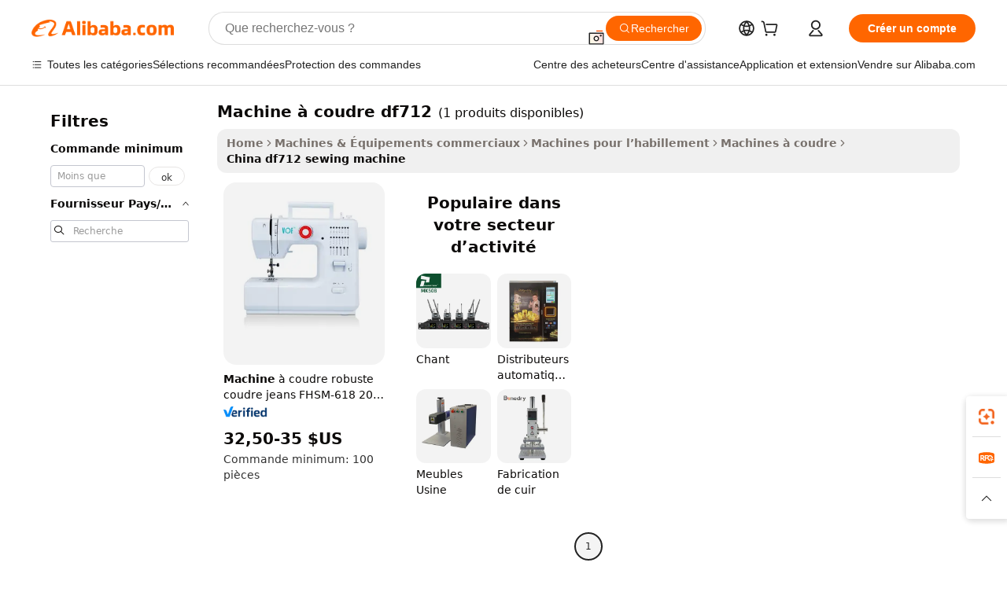

--- FILE ---
content_type: application/javascript
request_url: https://aplus.alibaba.com/eg.js?t=1769146151476
body_size: -79
content:
window.goldlog=(window.goldlog||{});goldlog.Etag="I/X5ISxvvS8CAS/2gMo1yHYm";goldlog.stag=1;